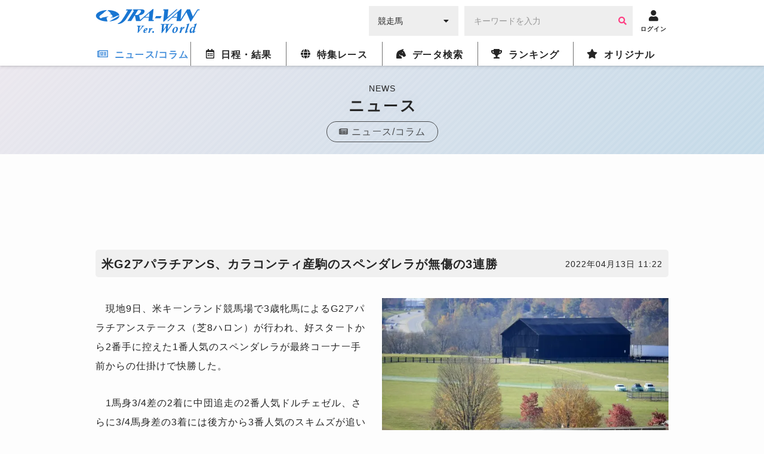

--- FILE ---
content_type: text/html; charset=UTF-8
request_url: https://world.jra-van.jp/news/N0010716/
body_size: 7329
content:
<!doctype html>
	<html lang="ja">
		<head>
			<meta charset="utf-8">
			<title>米G2アパラチアンS、カラコンティ産駒のスペンダレラが無傷の3連勝 | JRA-VAN World - 海外競馬情報サイト</title>
			<meta name="keywords" content="海外競馬,競馬,レース,動画,インタビュー,ニュース,凱旋門賞,ブリーダーズカップ,日本馬,フランス,アメリカ,イギリス,アイルランド,ドバイ,香港,ドバイミーティング" />
			<meta name="description" content="　現地9日、米キーンランド競馬場で3歳牝馬によるG2アパラチアンステークス（芝8ハロン）が行われ、好スタートから2番手に控えた1番人気のスペンダレラが最終コーナー手前からの仕掛けで快勝した。
　1馬" />
			<meta name="twitter:site" content="@JRAVAN_info">
			<meta property="og:locale" content="ja_JP" />
			<meta property="og:title" content="米G2アパラチアンS、カラコンティ産駒のスペンダレラが無傷の3連勝 | JRA-VAN World - 海外競馬情報サイト">
			<meta property="og:description" content="　現地9日、米キーンランド競馬場で3歳牝馬によるG2アパラチアンステークス（芝8ハロン）が行われ、好スタートから2番手に控えた1番人気のスペンダレラが最終コーナー手前からの仕掛けで快勝した。
　1馬">
			<meta property="og:keywords" content="海外競馬,競馬,レース,動画,インタビュー,ニュース,凱旋門賞,ブリーダーズカップ,日本馬,フランス,アメリカ,イギリス,アイルランド,ドバイ,香港,ドバイミーティング">
			<meta property="og:type" content="site"/>
			<meta property="og:site_name" content="JRA-VAN Ver.World - 海外競馬"/>
			<meta property="og:image" content="https://world.jra-van.jp/img/og.png"/>

												<link rel="canonical" href="https://world.jra-van.jp/news/N0010716/">
									<link rel="amphtml" href="https://world.jra-van.jp/news_amp/N0010716/">
							
			
<!-- Google tag (gtag.js) -->
<script async src="https://www.googletagmanager.com/gtag/js?id=G-FV5STSV9NT"></script>
<script>
    window.dataLayer = window.dataLayer || [];
    function gtag(){dataLayer.push(arguments);}
    gtag('js', new Date());

    gtag('config', 'G-FV5STSV9NT');
</script>


<!--共通head-->
<meta name="viewport" content="width=device-width, initial-scale=1.0">
<meta name="theme-color" content="#1976d2">
<meta name="apple-mobile-web-app-capable" content="yes">
<meta name="apple-mobile-web-app-status-bar-style" content="black">
<meta name="apple-mobile-web-app-title" content="JRA-VAN Ver.World">
<link rel="apple-touch-icon" sizes="180x180" href="/apple-touch-icon.png">
<link rel="icon" sizes="192x192" href="/favicon.ico">

<link rel="preconnect" href="https://fonts.googleapis.com">
<link rel="preconnect" href="https://fonts.gstatic.com" crossorigin>
<link href="https://fonts.googleapis.com/css2?family=Zen+Kaku+Gothic+New:wght@400;700&display=swap&text=%E3%83%BC" rel="stylesheet">

<link rel="stylesheet" href="/css/jra-van.css?1754468772">
<!-- fontawesome Version 5.14.0 -->
<link rel="stylesheet" type="text/css" href="/css/webfonts/all.min.css"/>
<!-- /fontawesome Version 5.14.0 -->
<!-- slick Version 1.6.0 -->
<link rel="stylesheet" type="text/css" href="/css/slick/slick.css"/>
<!-- /slic Version 1.6.0 -->
<link rel="stylesheet" type="text/css" href="/css/autocomplete.css"/>



<script type="text/javascript" src="/js/jquery-1.11.3.min.js"></script>
<script type="text/javascript" src="/js/loading.js"></script>

<link rel="manifest" href="/manifest.json">
<script>
	function myinactive() {
		$(".page-menu-lists li").each(function() {
			if($(this).hasClass('nav_off')){
				var menu_href = $(this).find("a").attr('href');

				$(".photo-block-lists li").each(function() {
					var block_href = $(this).find("a").attr('href');
					if(menu_href == block_href){
						$(this).addClass('inactive');
					}
				});

				//			var i = $(this).index();
				//			$(".photo-block-lists li").eq(i-1).addClass('inactive');
			}
		});
	}

//レース特集ソート
function mySort(file) {
	var file_name = $(file);
	console.log(file_name);
	file_name.html(file_name.find("li").get().reverse());
}
</script>
<script src="/js/jquery.lazyload.min.js"></script>

<script async src="https://pagead2.googlesyndication.com/pagead/js/adsbygoogle.js?client=ca-pub-3535094195698091"
        crossorigin="anonymous"></script>		</head>

		<body id="news" class="">
			
			
			<div id="fb-root"></div>
			<script>(function(d, s, id) {
			  var js, fjs = d.getElementsByTagName(s)[0];
			  if (d.getElementById(id)) return;
			  js = d.createElement(s); js.id = id;
			  js.src = "//connect.facebook.net/ja_JP/sdk.js#xfbml=1&version=v2.7";
			  fjs.parentNode.insertBefore(js, fjs);
			}(document, 'script', 'facebook-jssdk'));</script>

			<header id="global-header">
	<div class="header-fix">
	<!-- <div id="header-announce">
		<a href="/covid19/">
			<p>
				<i class="fas fa-info-circle"></i>
				<span>新型コロナウイルスの競馬界への影響</span>
			</p>
		</a>
	</div> -->

	<div id="header-main" class="_inner">
		<h1><a href="/"><img src="/img/logo.png" alt="JRA-VAN Ver.World"></a></h1>
		<div class="form">
		  <form action="">
		        <div class="search-input-area">
		          <div id="search-select" class="flex-item select-box">
		            <label for="select-category">
		              <select name="select-category" id="select-category">
		              <option value="1">競走馬</option>
		              <option value="2">騎手</option>
		              <option value="3">調教師</option>
		              <option value="4">馬主</option>
		              </select>
		            </label>
		            <i class="fas fa-caret-down" aria-hidden="true"></i>
		          </div>
		          <div id="search-input" class="flex-item input-box">
		            <input type="text" size="30" name="keywords" placeholder="キーワードを入力" value="">
		            <button type="button" class="btn btn-primary"><i class="fa fa-search" aria-hidden="true"></i></button>
		          </div>
		        </div>
		      </form>
		</div>
		<div class="header__icon ico-account">
			<a href="javascript:void(0);" class="login-btn" onClick="ga('send', 'event', 'click', 'headerlogin');">
				<i class="fa fa-user" aria-hidden="true"></i>
				<span>ログイン</span>
			</a>
			<a href="javascript:void(0);" class="logout-btn">
				<i class="fa fa-user" aria-hidden="true"></i>
				<span>ログアウト</span>
			</a>
		</div>

		<div class="header__icon ico-menu">
			<a href="javascript:void(0);">
				<i class="fa fa-bars" aria-hidden="true"></i>
				<span>メニュー</span>
			</a>
		</div>
	</div>
	</div>

	<nav class="nav">
			<div class="nav__block">

				<div class="nav__list news">
					<a href="/news/" class="news-index"><i class="far fa-newspaper"></i><span>ニュース/コラム</span></a>
					<div class="nav__list__item">
						<div class="_inner">
							<a href="/news/" class="news-news"><span>ニュース</span></a>
							<a href="/column/" class="news-column"><span>コラム</span></a>
						</div>
					</div>
				</div>

				<div class="nav__list schedule">
					<a href="/schedule/" class="schedule-index"><i class="far fa-calendar-alt"></i><span>日程・結果</span></a>

					<!--
					<div class="nav__list__item">
						<div class="_inner">
							<a href="/schedule/" class="schedule-schedule"><span>日程・結果</span></a>
							<a href="/archive/" class="schedule-archive"><span>特集レース</span></a>
							<a href="/covid19/" class="schedule-covid19"><span>新型コロナウイルスの<br>競馬界への影響</a>
							<a class="_empty"></a>
						</div>
					</div>
					 -->
				</div>

				<div class="nav__list archive">
					<a href="/archive/" class="archive-index"><i class="fas fa-globe"></i><span>特集レース</span></a>
				</div>

				<div class="nav__list db">
					<a href="/db/" class="db-index"><i class="fas fa-horse-head"></i><span>データ検索</span></a>
					<div class="nav__list__item">
						<div class="_inner">
							<a href="/db/" class="db-db"><span>競馬データ検索<span class="show__sp">（競走馬/騎手/調教師/馬主）</span></span></a>
							<a href="/video/" class="video-video"><span>レース動画検索</span></a>
						</div>
					</div>
				</div>

				<div class="nav__list ranking">
					<a href="/ranking/" class="ranking-index"><i class="fas fa-trophy"></i><span>ランキング</span></a>
					<div class="nav__list__item">
						<div class="_inner">
							<a href="/ranking/" class="ranking-ranking"><span>ワールドベスト<br>レースホースランキング</span></a>
							<a href="/leading/gb/" class="ranking-leading"><span>リーディング</span></a>
						</div>
					</div>
				</div>

				<div class="nav__list original">
					<a href="/original/" class="original-index"><i class="fas fa-star"></i><span>オリジナル</span></a>
					<div class="nav__list__item">
						<div class="_inner">
							<a href="/interview/" class="original-interview"><span>インタビュー</span></a>
							<a href="/correlation/eu/" class="original-interview"><span>海外競馬人物相関図</span></a>
							<a href="/photo/" class="original-photo"><span>フォトギャラリー</span></a>
							<a href="/legendaryhorse/" class="original-legendaryhorse"><span>伝説の名馬</span></a>
							<a href="/jockey/" class="original-jockey"><span>世界のホースマン<span class="show__sp">（騎手/調教師/馬主）</span></span></a>
							<a href="/rotation/" class="original-rotation"><span>重要レースへの<br>ステップレース</span></a>
							<a href="/course/" class="original-course"><span>コース解説</span></a>
							<a href="/japanesehistory/" class="original-japanesehistory"><span>日本馬海外遠征の歴史</span></a>
							<!-- <a class="_empty"></a> -->
						</div>
					</div>
				</div>
			</div>
	</nav>
	</header>

			
			<div id="wrapper">
				
<div class="page__title">
  <p class="page__title__en">NEWS</p>
  <h1>ニュース</h1>
  <a href="/news/" class="page__title__parent"><i class="fas fa-newspaper"></i><span>ニュース/コラム</span></a>
</div>

				<!-- Adsense -->
				<div class="googleAdsense__wrap" >
  <div class="googleAdsense googleAdsense__top">
    <script async src="https://pagead2.googlesyndication.com/pagead/js/adsbygoogle.js?client=ca-pub-3535094195698091"
        crossorigin="anonymous"></script>
    <!-- World ディスプレイ広告（上部） -->
    <ins class="adsbygoogle adsbygoogle__top"
        style="display:block"
        data-ad-client="ca-pub-3535094195698091"
        data-ad-slot="1590852330"></ins>
    <script>
        (adsbygoogle = window.adsbygoogle || []).push({});
    </script>
  </div>
</div>

				<div id="container" class="outer-block">
					<div class="inner-block flex-box">
						<div id="main">
							<div class="head-area flex-box _center article-title">
								<h1 class="title">米G2アパラチアンS、カラコンティ産駒のスペンダレラが無傷の3連勝</h1>
								<p class="time-stamp _right">2022年04月13日 11:22</p>
							</div>
							<div class="body-area">
								<div id="sns-area">
									<ul class="flex-box right">
										<li class="_right"><a href="https://twitter.com/share" class="twitter-share-button">Tweet</a> <script>!function(d,s,id){var js,fjs=d.getElementsByTagName(s)[0],p=/^http:/.test(d.location)?'http':'https';if(!d.getElementById(id)){js=d.createElement(s);js.id=id;js.src=p+'://platform.twitter.com/widgets.js';fjs.parentNode.insertBefore(js,fjs);}}(document, 'script', 'twitter-wjs');</script></li>
										<li><div class="fb-like" data-href="" data-layout="button" data-action="like" data-size="small" data-show-faces="false" data-share="true"></div></li>
										<li><a href="https://jra-van.jp/pr/line/index.html"><img height="20" border="0" alt="友だち追加数" src="https://biz.line.naver.jp/line_business/img/btn/addfriends_ja.png"></a></li>
									</ul>
								</div>
																<div class="photo-block _gallery">
									<figure>
										<img class="lazyload" src="/img/dammy.png" data-original="/img/cache/62563425-e440-430e-a7f5-c4fd0a03011c.jpg" alt="">
										<figcaption>G2アパラチアンSが行われた米キーンランド競馬場。（Photo by Getty Images）</figcaption>
									</figure>
								</div>
																<div class="paragraph">
									<p>　現地9日、米キーンランド競馬場で3歳牝馬によるG2アパラチアンステークス（芝8ハロン）が行われ、好スタートから2番手に控えた1番人気のスペンダレラが最終コーナー手前からの仕掛けで快勝した。
</p><p>　1馬身3/4差の2着に中団追走の2番人気ドルチェゼル、さらに3/4馬身差の3着には後方から3番人気のスキムズが追い込み人気順通りの決着となった。
</p><p>　スペンダレラは仏2000ギニーやブリーダーズカップマイルなどG1を3勝した日本生まれのカラコンティ産駒でG.モーション調教師が管理。2月2日にガルフストリームパーク競馬場の芝8.5ハロンでデビュー勝ちし、2戦目の前走は芝8ハロンのG3ヒアカムズザブライドステークスで重賞初制覇を飾っていた。これで無傷の3連勝としている。
</p>								</div>
							</div>
														<div class="relative-area">
								<h2 class="title-relative">【おすすめリンク】</h2>
								<ul class="relative-lists">
																											<li><a href="https://world.jra-van.jp/news/N0010573/">米G3フロリダオークス、ドルチェゼルが同厩舎対決を競り勝ち</a></li>
																																				<li><a href="https://world.jra-van.jp/db/horse/H1383/">【伝説の名馬】ミエスク</a></li>
																																				<li><a href="https://world.jra-van.jp/news/N0008764/">米G2アパラチアンS、ノーブルミッション産駒のジャースターが逃げ切り</a></li>
																																																														</ul>
							</div>
																					<div class="specialLink">
								<a href="https://jra-van.jp/fun/cm/" class="_large" target="_self">
									<figure><img class="lazyload" src="/img/dammy.png" data-original="/img/cache/695b0251-d8c0-4965-b2dd-fc520a03011c.jpg" style="display: block;"></figure>
									<p>
										<span>なかやまきんに君出演</span>
										JRA-VAN<br>新CMスタート！									</p>
								</a>
							</div>
														<div class="pagenation _buttons">
									<ul class="buttons">
										<li class="prev"><a href="/news/N0010717/">前へ</a></li>
										<li class="next"><a href="/news/N0010715/">次へ</a></li>
									</ul>
								</div>
						</div>
					</div>
				</div>

				<!-- Adsense -->
				<div class="googleAdsense__wrap">
  <div class="googleAdsense">
    <script async src="https://pagead2.googlesyndication.com/pagead/js/adsbygoogle.js?client=ca-pub-3535094195698091"
        crossorigin="anonymous"></script>
    <!-- World ディスプレイ広告（下部） -->
    <ins class="adsbygoogle"
        style="display:inline-block;width:336px;height:280px"
        data-ad-client="ca-pub-3535094195698091"
        data-ad-slot="1718844845"></ins>
    <script>
        (adsbygoogle = window.adsbygoogle || []).push({});
    </script>
  </div>
  <div class="googleAdsense">
    <script async src="https://pagead2.googlesyndication.com/pagead/js/adsbygoogle.js?client=ca-pub-3535094195698091"
        crossorigin="anonymous"></script>
    <!-- World ディスプレイ広告（下部） -->
    <ins class="adsbygoogle"
        style="display:inline-block;width:336px;height:280px"
        data-ad-client="ca-pub-3535094195698091"
        data-ad-slot="1718844845"></ins>
    <script>
        (adsbygoogle = window.adsbygoogle || []).push({});
    </script>
  </div>
</div>
				<div id="bread-crumb" class="outer-block pattern_st">
  <div class="inner-block">
    <ul>
      <li><a href="/">トップ</a></li>
      <li><a href="/news/">ニュース</a></li><li class="current">ニュース詳細</li>
    </ul>
  </div>
</div>			</div>

			<!--共通footer-->

<footer>
	<div class="sns">
		<h4 class="title__iron-blue"><span class="icons icon_horse_blue"></span>ソーシャルメディア</h4>
		<ul class="sns__list">
			<li class="sns__li" id="twiiter"><a href="//twitter.com/JRAVAN_info?lang=ja" target="_blank">
					<span class="icons icon_twitter" aria-hidden="true"></span>
					<span class="sr-only">Twitter</span></a>
			</li>
			<li class="sns__li" id="facebook"><a href="//www.facebook.com/jravan.official/" target="_blank">
					<span class="icons icon_facebook" aria-hidden="true"></span>
					<span class="sr-only">Facebook</span></a>
			</li>
			<li class="sns__li" id="line"><a href="//jra-van.jp/pr/line/index.html" target="_blank">
					<span class="icons icon_line" aria-hidden="true"></span>
					<span class="sr-only">LINE</span></a>
			</li>
			<li class="sns__li" id="youtube"><a href="//www.youtube.com/user/JRAVANch" target="_blank">
					<span class="icons icon_youtube" aria-hidden="true"></span>
					<span class="sr-only">Youtube</span></a>
			</li>
			<li class="sns__li" id="instagram"><a href="//www.instagram.com/jravan.official/" target="_blank">
					<span class="icons icon_instagram" aria-hidden="true"></span>
					<span class="sr-only">Instagram</span></a>
			</li>
		</ul>
		<p class="sns__note">JRA-VANでは各種ソーシャルメディアで様々な情報を発信しています。</p>
	</div>


	<div class="footer">
		<div class="pagetop"><a href="#"></a></div>
		<div class="footer__inner">
			<ul class="sitemap">
				<li class="sitemap__li"><a href="//www.jrass.jp/privacy/#privacy-info" target="_blank">個人情報について</a></li>
				<li class="sitemap__li"><a href="//www.jrass.jp/privacy/index.html" target="_blank">プライバシーポリシー</a></li>
				<li class="sitemap__li"><a href="//jra-van.jp/info/rule.html" target="_blank">利用規約</a></li>
				<li class="sitemap__li"><a href="//jra-van.jp/info/support_privacy.html" target="_blank">個人情報窓口</a></li>
				<li class="sitemap__li"><a href="//www.jrass.jp/about/profile/" target="_blank">会社概要</a></li>
				<li class="sitemap__li"><a href="//jra-van.jp/info/law.html" target="_blank">特定商取引について</a></li>
				<li class="sitemap__li"><a href="/sup/">お問い合わせ</a></li>
			</ul>

			<div class="van">
				<p class="van__link">
					<a href="//jra-van.jp/" target="_blank">競馬予想・競馬情報なら<span>JRA-VAN</span></a>
				</p>
			</div>
		</div>

		<div class="copy">
						<p class="copy__text">&copy; 2026　JRA SYSTEM SERVICE CO.,LTD. All rights reserved.<br>Photo by getty Images</p>
		</div>
	</div>
</footer>



<!--全ページ共通 modal.html-->

<link rel="stylesheet" href="/css/remodal.css">
<link rel="stylesheet" href="/css/remodal-default-theme.css">

<script>
$(document).ready(function(){
	if($('.remodal-button').length){
		if($('.contents').length){
			var contents = $('.contents');
		} else {
			var contents = $('#wrapper');
		}
		
		var modal_div = '<div class="remodal" data-remodal-id="modal00" data-remodal-options="hashTracking:false" id="remodal"></div>'
		contents.append(modal_div);

		$(document).on('click','.remodal-button', function () {
				// console.log('Modal is opening');
				var p = $(this).data('p');
				var s = $(this).data('start') ? "&start="+$(this).data('start') : "";
				$('#remodal').html('<button data-remodal-action="close" class="remodal-close"></button><h4></h4><div class="embed-container"></div>');
				if (p) {
					$('#remodal').find('h4').html($(this).data('title'));
					var i = $('<iframe frameborder="0" scrolling="no" align="middle" height="360" width="640" allowtransparency="true" allowfullscreen>').prop('src', 'https://www.youtube.com/embed/'+p+'?autoplay=1'+s);
					$('#remodal').find('.embed-container').append(i);
				}
		});

		$(document).on('closed', '.remodal', function (e) {
			// console.log('Modal is closed');
			$('#remodal').html('');
		});
	}
});
</script>

<script src="/js/remodal.js"></script>

<script>
$(document).ready(function(){
	if($('.remodal-button').length){
		if($('.remodal-overlay').length == 0){
			$('body').append('<div class="remodal-overlay remodal-is-closed" style="display: none;"></div>');
		}

		if($('.remodal-wrapper').length == 0){
			$('body').append('<div class="remodal-wrapper remodal-is-closed" style="display: none;"><div class="remodal remodal-is-initialized remodal-is-closed" data-remodal-id="modal00" data-remodal-options="hashTracking:false" id="remodal" tabindex="-1"></div></div>');
		}
	}
});
</script>

<script>
if ('serviceWorker' in navigator) {
  window.addEventListener('load',
	function(){
		navigator.serviceWorker.register('/serviceWorker.js');
	}, false);
}
</script>

<script src="https://cdnjs.cloudflare.com/ajax/libs/jquery-cookie/1.4.1/jquery.cookie.min.js"></script>
<script type="text/javascript" src="/js/slick.min.js"></script>
<script type="text/javascript" src="/js/application.js"></script>
<script type="text/javascript" src="/js/common.js?2021032202"></script>
<script>
$(function() {
	$('img.lazyload').lazyload({
		threshold: 300,
		effect: 'fadeIn',
		effect_speed: 500,
		failure_limit: 1
	});
});
</script>

			
		</body>
	</html>


--- FILE ---
content_type: text/html; charset=utf-8
request_url: https://www.google.com/recaptcha/api2/aframe
body_size: 224
content:
<!DOCTYPE HTML><html><head><meta http-equiv="content-type" content="text/html; charset=UTF-8"></head><body><script nonce="sl3_4RSheXrCupMZjpV5sw">/** Anti-fraud and anti-abuse applications only. See google.com/recaptcha */ try{var clients={'sodar':'https://pagead2.googlesyndication.com/pagead/sodar?'};window.addEventListener("message",function(a){try{if(a.source===window.parent){var b=JSON.parse(a.data);var c=clients[b['id']];if(c){var d=document.createElement('img');d.src=c+b['params']+'&rc='+(localStorage.getItem("rc::a")?sessionStorage.getItem("rc::b"):"");window.document.body.appendChild(d);sessionStorage.setItem("rc::e",parseInt(sessionStorage.getItem("rc::e")||0)+1);localStorage.setItem("rc::h",'1769072022506');}}}catch(b){}});window.parent.postMessage("_grecaptcha_ready", "*");}catch(b){}</script></body></html>